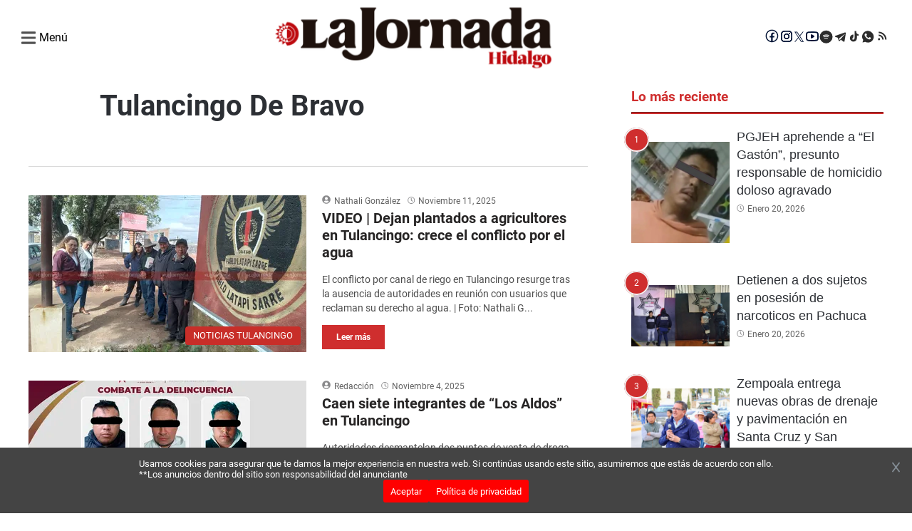

--- FILE ---
content_type: text/html; charset=utf-8
request_url: https://lajornadahidalgo.com/tag/tulancingo-de-bravo/
body_size: 4094
content:
<!DOCTYPE html><html lang="es"><head><meta charSet="utf-8" class="jsx-2145327307"/><meta name="lang" content="es" class="jsx-2145327307"/><meta name="viewport" content="width=device-width, initial-scale=1" class="jsx-2145327307"/><meta name="next-head-count" content="3"/><link rel="preconnect" href="https://securepubads.g.doubleclick.net"/><link rel="dns-prefetch" href="https://securepubads.g.doubleclick.net"/><link rel="preconnect" href="https://pagead2.googlesyndication.com"/><link rel="dns-prefetch" href="https://pagead2.googlesyndication.com"/><link rel="preconnect" href="https://www.googletagmanager.com"/><link rel="dns-prefetch" href="https://www.googletagmanager.com"/><link rel="preconnect" href="https://connect.facebook.net"/><link rel="dns-prefetch" href="https://connect.facebook.net"/><link rel="preconnect" href="https://fonts.gstatic.com"/><link rel="preconnect" href="https://lajornadahidalgo.com/resizer"/><link rel="dns-prefetch" href="https://fonts.gstatic.com"/><link rel="preload" href="/_next/static/media/f2894edcf7d09d36-s.p.woff2" as="font" type="font/woff2" crossorigin="anonymous" data-next-font="size-adjust"/><link rel="preload" href="/_next/static/media/3170fd9aa9258fe0-s.p.woff2" as="font" type="font/woff2" crossorigin="anonymous" data-next-font="size-adjust"/><link rel="preload" href="/_next/static/media/71b2beb82c4d1389-s.p.woff2" as="font" type="font/woff2" crossorigin="anonymous" data-next-font="size-adjust"/><link rel="preload" href="/_next/static/media/19a695ab0dbea103-s.p.woff2" as="font" type="font/woff2" crossorigin="anonymous" data-next-font="size-adjust"/><link rel="preload" href="/_next/static/media/c5195215cb712e9c-s.p.woff2" as="font" type="font/woff2" crossorigin="anonymous" data-next-font="size-adjust"/><link rel="preload" href="/_next/static/media/b7ffde2383bb16ba-s.p.woff2" as="font" type="font/woff2" crossorigin="anonymous" data-next-font="size-adjust"/><link rel="preload" href="/_next/static/media/d5eb20bcdcf5616a-s.p.woff2" as="font" type="font/woff2" crossorigin="anonymous" data-next-font="size-adjust"/><link rel="preload" href="/_next/static/css/7d987893cb7aeb32.css" as="style" crossorigin=""/><link rel="stylesheet" href="/_next/static/css/7d987893cb7aeb32.css" crossorigin="" data-n-g=""/><noscript data-n-css=""></noscript><script defer="" crossorigin="" nomodule="" src="/_next/static/chunks/polyfills-c67a75d1b6f99dc8.js"></script><script data-partytown-config="">
            partytown = {
              lib: "/_next/static/~partytown/"
            };
          </script><script data-partytown="">!(function(w,p,f,c){if(!window.crossOriginIsolated && !navigator.serviceWorker) return;c=w[p]=w[p]||{};c[f]=(c[f]||[])})(window,'partytown','forward');/* Partytown 0.10.2 - MIT builder.io */
const t={preserveBehavior:!1},e=e=>{if("string"==typeof e)return[e,t];const[n,r=t]=e;return[n,{...t,...r}]},n=Object.freeze((t=>{const e=new Set;let n=[];do{Object.getOwnPropertyNames(n).forEach((t=>{"function"==typeof n[t]&&e.add(t)}))}while((n=Object.getPrototypeOf(n))!==Object.prototype);return Array.from(e)})());!function(t,r,o,i,a,s,c,d,l,p,u=t,f){function h(){f||(f=1,"/"==(c=(s.lib||"/~partytown/")+(s.debug?"debug/":""))[0]&&(l=r.querySelectorAll('script[type="text/partytown"]'),i!=t?i.dispatchEvent(new CustomEvent("pt1",{detail:t})):(d=setTimeout(v,1e4),r.addEventListener("pt0",w),a?y(1):o.serviceWorker?o.serviceWorker.register(c+(s.swPath||"partytown-sw.js"),{scope:c}).then((function(t){t.active?y():t.installing&&t.installing.addEventListener("statechange",(function(t){"activated"==t.target.state&&y()}))}),console.error):v())))}function y(e){p=r.createElement(e?"script":"iframe"),t._pttab=Date.now(),e||(p.style.display="block",p.style.width="0",p.style.height="0",p.style.border="0",p.style.visibility="hidden",p.setAttribute("aria-hidden",!0)),p.src=c+"partytown-"+(e?"atomics.js?v=0.10.2":"sandbox-sw.html?"+t._pttab),r.querySelector(s.sandboxParent||"body").appendChild(p)}function v(n,o){for(w(),i==t&&(s.forward||[]).map((function(n){const[r]=e(n);delete t[r.split(".")[0]]})),n=0;n<l.length;n++)(o=r.createElement("script")).innerHTML=l[n].innerHTML,o.nonce=s.nonce,r.head.appendChild(o);p&&p.parentNode.removeChild(p)}function w(){clearTimeout(d)}s=t.partytown||{},i==t&&(s.forward||[]).map((function(r){const[o,{preserveBehavior:i}]=e(r);u=t,o.split(".").map((function(e,r,o){var a;u=u[o[r]]=r+1<o.length?u[o[r]]||(a=o[r+1],n.includes(a)?[]:{}):(()=>{let e=null;if(i){const{methodOrProperty:n,thisObject:r}=((t,e)=>{let n=t;for(let t=0;t<e.length-1;t+=1)n=n[e[t]];return{thisObject:n,methodOrProperty:e.length>0?n[e[e.length-1]]:void 0}})(t,o);"function"==typeof n&&(e=(...t)=>n.apply(r,...t))}return function(){let n;return e&&(n=e(arguments)),(t._ptf=t._ptf||[]).push(o,arguments),n}})()}))})),"complete"==r.readyState?h():(t.addEventListener("DOMContentLoaded",h),t.addEventListener("load",h))}(window,document,navigator,top,window.crossOriginIsolated);</script><script src="/_next/static/chunks/webpack-38cee4c0e358b1a3.js" defer="" crossorigin=""></script><script src="/_next/static/chunks/main-421a224ba902138b.js" defer="" crossorigin=""></script><script src="/_next/static/chunks/pages/_app-899d83dd56d2ea9c.js" defer="" crossorigin=""></script><script src="/_next/static/chunks/fec483df-6c09666693097cee.js" defer="" crossorigin=""></script><script src="/_next/static/chunks/664-21933dd9b0ed8ae8.js" defer="" crossorigin=""></script><script src="/_next/static/chunks/316-1a2072fe66bb491a.js" defer="" crossorigin=""></script><script src="/_next/static/chunks/590-f60189267a72cc96.js" defer="" crossorigin=""></script><script src="/_next/static/chunks/807-939bfcfb17a74b5f.js" defer="" crossorigin=""></script><script src="/_next/static/chunks/793-85ed9dc3cfc20fc9.js" defer="" crossorigin=""></script><script src="/_next/static/chunks/789-ea5e823671125824.js" defer="" crossorigin=""></script><script src="/_next/static/chunks/pages/tag/%5Btag%5D-b6a11a0a2eac29ea.js" defer="" crossorigin=""></script><script src="/_next/static/K80Tl5cayX4jI6PEagW_3/_buildManifest.js" defer="" crossorigin=""></script><script src="/_next/static/K80Tl5cayX4jI6PEagW_3/_ssgManifest.js" defer="" crossorigin=""></script><style id="__jsx-2145327307">html{font-family:'__roboto_760ac9', '__roboto_Fallback_760ac9';--font-outfit:'__outfit_53bb4f', '__outfit_Fallback_53bb4f';--font-lato:'__lato_ee54d6', '__lato_Fallback_ee54d6'}</style></head><body><div id="__next"><script type="text/javascript" class="jsx-2145327307">
        !function(){"use strict";function e(e){var t=!(arguments.length>1&&void 0!==arguments[1])||arguments[1],c=document.createElement("script");c.src=e,t?c.type="module":(c.async=!0,c.type="text/javascript",c.setAttribute("nomodule",""));var n=document.getElementsByTagName("script")[0];n.parentNode.insertBefore(c,n)}!function(t,c){!function(t,c,n){var a,o,r;n.accountId=c,null!==(a=t.marfeel)&&void 0!==a||(t.marfeel={}),null!==(o=(r=t.marfeel).cmd)&&void 0!==o||(r.cmd=[]),t.marfeel.config=n;var i="https://sdk.mrf.io/statics";e("".concat(i,"/marfeel-sdk.js?id=").concat(c),!0),e("".concat(i,"/marfeel-sdk.es5.js?id=").concat(c),!1)}(t,c,arguments.length>2&&void 0!==arguments[2]?arguments[2]:{})}(window,7641,{} /* Config */)}();</script><script async="" src="https://www.googletagmanager.com/gtag/js?id=G-6V5ZB8B199" class="jsx-2145327307"></script><script async="" src="https://pagead2.googlesyndication.com/pagead/js/adsbygoogle.js?client=ca-pub-3193059047948664" crossorigin="anonymous" class="jsx-2145327307"></script><script class="jsx-2145327307">
        window.dataLayer = window.dataLayer || [];
        function gtag(){dataLayer.push(arguments);}
        gtag('js', new Date());

        gtag('config', 'G-6V5ZB8B199');</script><script class="jsx-2145327307">
            function loadScript(a){var b=document.getElementsByTagName("head")[0],c=document.createElement("script");c.type="text/javascript",c.src="https://tracker.metricool.com/resources/be.js",c.onreadystatechange=a,c.onload=a,b.appendChild(c)}loadScript(function(){beTracker.t({hash:"ea84966df492331b166f0c66e3b44bac"})});</script><script src="https://cdn.onesignal.com/sdks/web/v16/OneSignalSDK.page.js" defer="" class="jsx-2145327307"></script><script class="jsx-2145327307">
        window.OneSignalDeferred = window.OneSignalDeferred || [];
        OneSignalDeferred.push(async function(OneSignal) {
          await OneSignal.init({
            appId: "e99dc781-a820-45a0-af97-435594f3fac3",
            safari_web_id: "web.onesignal.auto.336e9d4c-289f-452d-8560-a451da3453b9",
            promptOptions: {
              actionMessage: "Recibe las mejores noticias de La Jornada Hidalgo",
              acceptButtonText: "Acepto",
              cancelButtonText: "No, gracias",
            },
            welcomeNotification: {
              title: "¡Bienvenido a La Jornada Hidalgo!",
              message: "Gracias por suscribirte. ¡Recibirás nuestras mejores noticias!",
            },
          });
        });</script><script async="" src="https://securepubads.g.doubleclick.net/tag/js/gpt.js" class="jsx-2145327307"></script><script class="jsx-2145327307">
        window.googletag = window.googletag || { cmd: [] };

        googletag.cmd.push(function() {
          // Habilitar renderizado asíncrono
          googletag.pubads().enableAsyncRendering();

          googletag.defineSlot('/22947672412/970hgo250dkp01', [970, 250], 'div-gpt-ad-970hgo250dkp01')
            .addService(googletag.pubads());
          googletag.defineSlot('/22947672412/336hgo280dkp04', [336,280,300,250], 'div-gpt-ad-336hgo280dkp04')
            .addService(googletag.pubads());
          googletag.defineSlot('/22947672412/300hgo600dkp07', [300, 600], 'div-gpt-ad-300hgo600dkp07')
            .addService(googletag.pubads());
          googletag.defineSlot('/22947672412/970hgo90dkp02', [970,90,728,90], 'div-gpt-ad-970hgo90dkp02')
            .addService(googletag.pubads());
          googletag.defineSlot('/22947672412/640hgo480dkp08', [640, 480], 'div-gpt-ad-640hgo480dkp08')
            .addService(googletag.pubads());
          googletag.defineSlot('/22947672412/320hgo100mb02', [320, 100], 'div-gpt-ad-320hgo100mb02')
            .addService(googletag.pubads());
          googletag.defineSlot('/22947672412/300hgo250mb01', [300, 250], 'div-gpt-ad-300hgo250mb01')
            .addService(googletag.pubads());
          googletag.defineSlot('/22947672412/300hgo600mb03', [300, 600], 'div-gpt-ad-300hgo600mb03')
            .addService(googletag.pubads());
          googletag.defineSlot('/22947672412/320hgo50mb04', [320, 50], 'div-gpt-ad-320hgo50mb04')
            .addService(googletag.pubads());
          googletag.defineSlot('/22947672412/Boxbannerlateral', [300, 250], 'div-gpt-ad-Boxbannerlateral')
            .addService(googletag.pubads());
          googletag.defineSlot('/22947672412/300hgo250lateral02', [300, 250], 'div-gpt-ad-300hgo250lateral02')
            .addService(googletag.pubads());
          googletag.defineSlot('/22947672412/300hgo250lateral03', [300, 250], 'div-gpt-ad-300hgo250lateral03')
            .addService(googletag.pubads());
          googletag.defineSlot('/22947672412/boxbannerlateral4hgo', [300, 250], 'div-gpt-ad-boxbannerlateral4hgo')
            .addService(googletag.pubads());
          googletag.defineSlot('/22947672412/boxbannerlateral5hgo', [300, 250], 'div-gpt-ad-boxbannerlateral5hgo')
            .addService(googletag.pubads());
          googletag.defineSlot('/22947672412/boxbannerlateral6hgo', [300, 250], 'div-gpt-ad-boxbannerlateral6hgo')
            .addService(googletag.pubads());
          googletag.defineSlot('/22947672412/halfpagelateral2hgo', [300, 600], 'div-gpt-ad-halfpagelateral2hgo')
            .addService(googletag.pubads());
          googletag.defineSlot('/22947672412/970hgo250dkp10', [970, 250], 'div-gpt-ad-970hgo250dkp10')
            .addService(googletag.pubads());
          googletag.defineSlot('/22947672412/336hgo280dkp11', [336,280,300,250], 'div-gpt-ad-336hgo280dkp11')
            .addService(googletag.pubads());
          googletag.defineSlot('/22947672412/300hgo250dkp12', [336,280,300,250], 'div-gpt-ad-300hgo250dkp12')
            .addService(googletag.pubads());
          googletag.defineSlot('/22947672412/300hgo600dkp13', [300, 600], 'div-gpt-ad-300hgo600dkp13')
            .addService(googletag.pubads());
          googletag.defineSlot('/22947672412/970hgo90dkp14', [970,90,728,90], 'div-gpt-ad-970hgo90dkp14')
            .addService(googletag.pubads());
          googletag.defineSlot('/22947672412/640hgo480dkp16', [640, 480], 'div-gpt-ad-640hgo480dkp16')
            .addService(googletag.pubads());
          googletag.defineSlot('/22947672412/320hgo100mb05', [320, 100], 'div-gpt-ad-320hgo100mb05')
            .addService(googletag.pubads());
          googletag.defineSlot('/22947672412/300hgo250mb07', [300, 250], 'div-gpt-ad-300hgo250mb07')
            .addService(googletag.pubads());
          googletag.defineSlot('/22947672412/300hgo600mb06', [300, 600], 'div-gpt-ad-300hgo600mb06')
            .addService(googletag.pubads());
          googletag.defineSlot('/22947672412/320hgo50mb08', [320, 50], 'div-gpt-ad-320hgo50mb08')
            .addService(googletag.pubads());
          
          googletag.defineSlot('/22947672412/boxbanner1eleccionpjhgo', [300, 250], 'div-gpt-ad-boxbanner1eleccionpjhgo')
            .addService(googletag.pubads());
          googletag.defineSlot('/22947672412/boxbanner2eleccionpjhgo', [300, 250], 'div-gpt-ad-boxbanner2eleccionpjhgo')
            .addService(googletag.pubads());
          googletag.defineSlot('/22947672412/boxbanner1culturahgo', [300, 250], 'div-gpt-ad-boxbanner1culturahgo')
            .addService(googletag.pubads());
          googletag.defineSlot('/22947672412/boxbanner2culturahgo', [300, 250], 'div-gpt-ad-boxbanner2culturahgo')
            .addService(googletag.pubads());
          googletag.defineSlot('/22947672412/boxbanner1deporteshgo', [300, 250], 'div-gpt-ad-boxbanner1deporteshgo')
            .addService(googletag.pubads());
          googletag.defineSlot('/22947672412/boxbanner2deporteshgo', [300, 250], 'div-gpt-ad-boxbanner2deporteshgo')
            .addService(googletag.pubads());
          googletag.defineSlot('/22947672412/boxbanner1migranteshgo', [300, 250], 'div-gpt-ad-boxbanner1migranteshgo')
            .addService(googletag.pubads());
          googletag.defineSlot('/22947672412/boxbanner2migranteshgo', [300, 250], 'div-gpt-ad-boxbanner2migranteshgo')
            .addService(googletag.pubads());
          googletag.defineSlot('/22947672412/boxbanner1nacionalhgo', [300, 250], 'div-gpt-ad-boxbanner1nacionalhgo')
            .addService(googletag.pubads());
          googletag.defineSlot('/22947672412/boxbanner2nacionalhgo', [300, 250], 'div-gpt-ad-boxbanner2nacionalhgo')
            .addService(googletag.pubads());
          googletag.defineSlot('/22947672412/boxbanner1municipioshgo', [300, 250], 'div-gpt-ad-boxbanner1municipioshgo')
            .addService(googletag.pubads());
          googletag.defineSlot('/22947672412/boxbanner2municipioshgo', [300, 250], 'div-gpt-ad-boxbanner2municipioshgo')
            .addService(googletag.pubads());
          googletag.defineSlot('/22947672412/boxbanner1opinionhgo', [300, 250], 'div-gpt-ad-boxbanner1opinionhgo')
            .addService(googletag.pubads());
          googletag.defineSlot('/22947672412/boxbanner2opinionhgo', [300, 250], 'div-gpt-ad-boxbanner2opinionhgo')
            .addService(googletag.pubads());
          googletag.defineSlot('/22947672412/boxbanner1poiliticaygobiernohgo', [300, 250], 'div-gpt-ad-boxbanner1poiliticaygobiernohgo')
            .addService(googletag.pubads());
          googletag.defineSlot('/22947672412/boxbanner2politicaygobiernohgo', [300, 250], 'div-gpt-ad-boxbanner2politicaygobiernohgo')
            .addService(googletag.pubads());
          googletag.defineSlot('/22947672412/boxbanner1seguridadhgo', [300, 250], 'div-gpt-ad-boxbanner1seguridadhgo')
            .addService(googletag.pubads());
          googletag.defineSlot('/22947672412/boxbanner2seguridadhgo', [300, 250], 'div-gpt-ad-boxbanner2seguridadhgo')
            .addService(googletag.pubads());
          googletag.defineSlot('/22947672412/boxbanner1directoriohgo', [300, 250], 'div-gpt-ad-boxbanner1directoriohgo')
            .addService(googletag.pubads());
          googletag.defineSlot('/22947672412/boxbanner2directoriohgo', [300, 250], 'div-gpt-ad-boxbanner2directoriohgo')
            .addService(googletag.pubads());
          

          // Activar los servicios de anuncios
          googletag.enableServices();
        });
        </script><script async="" src="https://pagead2.googlesyndication.com/pagead/js/adsbygoogle.js?client=ca-pub-22947672412" crossorigin="anonymous" class="jsx-2145327307"></script><div class="loader"><img class="loader-icon" src="/images/loader.webp" alt="Loader" loading="lazy" fetchpriority="low"/></div></div><script id="__NEXT_DATA__" type="application/json" crossorigin="">{"props":{"pageProps":{},"__N_SSG":true},"page":"/tag/[tag]","query":{},"buildId":"K80Tl5cayX4jI6PEagW_3","isFallback":true,"gsp":true,"scriptLoader":[]}</script></body></html>

--- FILE ---
content_type: text/html; charset=utf-8
request_url: https://www.google.com/recaptcha/api2/aframe
body_size: 269
content:
<!DOCTYPE HTML><html><head><meta http-equiv="content-type" content="text/html; charset=UTF-8"></head><body><script nonce="XwLEYU_DzBTdWs9wpHVPeg">/** Anti-fraud and anti-abuse applications only. See google.com/recaptcha */ try{var clients={'sodar':'https://pagead2.googlesyndication.com/pagead/sodar?'};window.addEventListener("message",function(a){try{if(a.source===window.parent){var b=JSON.parse(a.data);var c=clients[b['id']];if(c){var d=document.createElement('img');d.src=c+b['params']+'&rc='+(localStorage.getItem("rc::a")?sessionStorage.getItem("rc::b"):"");window.document.body.appendChild(d);sessionStorage.setItem("rc::e",parseInt(sessionStorage.getItem("rc::e")||0)+1);localStorage.setItem("rc::h",'1768972943767');}}}catch(b){}});window.parent.postMessage("_grecaptcha_ready", "*");}catch(b){}</script></body></html>

--- FILE ---
content_type: application/javascript; charset=UTF-8
request_url: https://lajornadahidalgo.com/_next/static/chunks/481-b542b9262f93646f.js
body_size: 14331
content:
(self.webpackChunk_N_E=self.webpackChunk_N_E||[]).push([[481],{7822:function(e,t,i){"use strict";i.r(t);var l=i(7997),a=i(1664),n=i.n(a);t.default=()=>(0,l.tZ)("div",{style:{marginTop:"auto"},children:[{medida:"535x300",enlace:"/las-4-mananera/",img:"/gif/4-temas-mananera-edomex.jpg",title:"Los 4 temas de la ma\xf1anera",width:300,height:535}].map((e,t)=>(0,l.tZ)("div",{className:"gif",children:(0,l.tZ)("div",{className:"gif__".concat(null==e?void 0:e.medida),children:(0,l.tZ)(n(),{href:null==e?void 0:e.enlace,className:"img-principal",children:(0,l.tZ)("img",{src:null==e?void 0:e.img,alt:null==e?void 0:e.title,width:null==e?void 0:e.width,height:null==e?void 0:e.height,loading:"lazy",fetchpriority:"low"})})})},t))})},991:function(e,t,i){"use strict";i.r(t),t.default=e=>{let{urlStory:t,data:i}=e;return{"@type":"BreadcrumbList","@id":"".concat(t,"#breadcrumb"),itemListElement:i.map((e,t)=>({"@type":"ListItem",position:t+1,name:e.name,item:e.item}))}}},9299:function(e,t,i){"use strict";i.r(t),t.default=e=>{let{url:t,urlStory:i,description:l,height:a,width:n,inLanguage:r,caption:o}=e;return{"@type":"ImageObject","@id":"".concat(i,"#primaryimage"),url:t,contentUrl:t,caption:o,height:a,width:n,inLanguage:r}}},3988:function(e,t,i){"use strict";i.r(t),t.default=e=>{let{siteUrl:t,datePublished:i,dateModified:l,headline:a,wordCount:n,thumbnailUrl:r,authorName:o,authorId:d,url:s,articleSection:c,inLanguage:u,keywords:h}=e;return{"@type":"NewsArticle","@id":"".concat(s,"#article"),isPartOf:{"@id":s},author:{name:o,"@id":d},headline:a,datePublished:i,dateModified:l,mainEntityOfPage:{"@id":s},wordCount:n,publisher:{"@id":"".concat(t,"/#organization")},image:{"@id":"".concat(s,"#primaryimage")},thumbnailUrl:r,keywords:h,articleSection:c,inLanguage:u,copyrightYear:"2024",copyrightHolder:{"@id":"".concat(t,"/#organization")}}}},5780:function(e,t,i){"use strict";i.r(t),t.default=e=>{let{name:t,url:i,inLanguage:l,logoWidth:a,logoHeight:n,logoCaption:r,logoUrl:o,sameAs:d}=e;return{"@type":"Organization","@id":"".concat(i,"/#organization"),name:t,url:i,logo:{"@type":"ImageObject",inLanguage:"es","@id":"".concat(i,"/#/schema/logo/image/"),url:"".concat(i).concat(o),contentUrl:"".concat(i).concat(o),width:a,height:n,caption:r},image:{"@id":"".concat(i,"/#/schema/logo/image/")},sameAs:d}}},8656:function(e,t,i){"use strict";i.r(t),t.default=e=>{let{name:t,authorUrl:i,siteUrl:l,urlStory:a}=e;return{"@type":"Person","@id":"".concat(a,"#author"),name:t,image:{"@type":"ImageObject",inLanguage:"es","@id":"".concat(l,"/#/schema/person/image/"),caption:t},url:i}}},450:function(e,t,i){"use strict";i.r(t),t.default=e=>({"@type":"Place",name:e.name})},2742:function(e,t,i){"use strict";i.r(t),t.default=e=>{let{name:t,description:i,caption:l,encodingFormat:a,thumbnailUrl:n,uploadDate:r,contentURL:o,genre:d,inLanguage:s,videoQuality:c,copyrightYear:u,license:h,mainEntityOfPage:m,contentLocation:v,author:g,publisher:p,embedUrl:f,duration:_}=e;return{"@context":"http://schema.org","@type":"VideoObject",name:t,description:i,caption:l,encodingFormat:a,thumbnailUrl:n,uploadDate:r,contentURL:o,genre:d,inLanguage:s,videoQuality:c,copyrightYear:u,license:h,mainEntityOfPage:m,contentLocation:v,author:g,publisher:p,embedUrl:f,duration:_}}},7138:function(e,t,i){"use strict";i.r(t),t.default=e=>{let{url:t,name:i=null,isPartOfUrl:l,thumbnailUrl:a,datePublished:n,dateModified:r,description:o,inLanguage:d}=e;return{"@type":"WebPage","@id":t,url:t,name:i,isPartOf:{"@id":l},primaryImageOfPage:{"@id":"".concat(t,"#primaryimage")},image:{"@id":"".concat(t,"#primaryimage")},thumbnailUrl:a,datePublished:n,dateModified:r,description:o,breadcrumb:{"@id":"".concat(t,"#breadcrumb")},inLanguage:d,potentialAction:[{"@type":"ReadAction",target:[t]}]}}},4010:function(e,t,i){"use strict";i.r(t),t.default=e=>{let{name:t,url:i,description:l,inLanguage:a}=e;return{"@type":"WebSite","@id":"".concat(i,"/#website"),url:i,name:t,description:l,publisher:{"@id":"".concat(i,"/#organization")},potentialAction:[{"@type":"SearchAction",target:{"@type":"EntryPoint",urlTemplate:"".concat(i,"/?s={search_term_string}")},"query-input":{"@type":"PropertyValueSpecification",valueRequired:!0,valueName:"search_term_string"}}],inLanguage:a}}},5293:function(e,t,i){"use strict";i.r(t);var l=i(7997),a=i(6790),n=i.n(a),r=i(5587);t.default=e=>{let{relatedStories:t}=e;return 0===t.length?null:(0,l.tZ)("section",{className:"list-last-news live-preview",children:null==t?void 0:t.map(e=>{var t;let{node:i}=e,{localName:a,visitName:o,localImage:d,visitImage:s,leagueName:c,localScore:u,visitScore:h,dateText:m,events:v}=(0,r.DT)(i);return(0,l.BX)("div",{className:n().livePreview,children:[(0,l.tZ)("span",{className:n().title,children:c}),(0,l.BX)("div",{className:n().scoreSection,children:[(0,l.tZ)("img",{src:d,alt:a,className:n().teamPhoto}),(0,l.BX)("div",{className:n().score,children:[u,"-",h]}),(0,l.tZ)("img",{src:s,alt:o,className:n().teamPhoto})]}),(0,l.BX)("div",{children:[(0,l.tZ)("div",{style:{fontWeight:"700",marginBottom:"20px"},children:m}),(0,l.tZ)("ul",{children:null==v?void 0:null===(t=v.slice(0,5))||void 0===t?void 0:t.map((e,t)=>(0,l.tZ)("div",{dangerouslySetInnerHTML:{__html:null==e?void 0:e.outerHTML}},"event_".concat(t)))})]})]})})})}},7482:function(e,t,i){"use strict";i.r(t);var l=i(7997),a=i(1720),n=i(8999);t.default=e=>{let{uriPost:t,titlePost:i}=e,{siteUrl:r,siteTitle:o}=(0,a.useContext)(n.E),d=(e,t,i,l)=>{let a=encodeURIComponent(e),n=encodeURIComponent(t+i),r="";r="La Jornada Estado de M\xe9xico"===l?"jornadaedomex":"jornadahidalgo";let o="https://twitter.com/intent/tweet?text=".concat(a,"&url=").concat(n,"&via=").concat(r),d=window.innerWidth/2-300,s=window.innerHeight/2-200;window.open(o,"twitter-share-dialog","width=".concat(600,",height=").concat(400,",top=").concat(s,",left=").concat(d,",resizable=yes,scrollbars=yes"))};return(0,l.tZ)("div",{className:"container-btn-share",children:(0,l.BX)("div",{className:"content-buttons",children:[(0,l.BX)("span",{className:"label-share",children:[(0,l.tZ)("svg",{viewBox:"0 0 496 512",className:"icon_time",children:(0,l.tZ)("path",{d:"M420.735,371.217c-20.021,0-37.942,7.855-51.596,20.24L181.112,282.094c1.357-6.061,2.407-12.166,2.407-18.468 c0-6.302-1.072-12.385-2.407-18.468l185.904-108.335c14.179,13.129,32.931,21.334,53.719,21.334 c43.828,0,79.145-35.251,79.145-79.079C499.88,35.338,464.541,0,420.735,0c-43.741,0-79.079,35.338-79.079,79.057 c0,6.389,1.072,12.385,2.407,18.468L158.158,205.947c-14.201-13.194-32.931-21.378-53.741-21.378 c-43.828,0-79.145,35.317-79.145,79.057s35.317,79.079,79.145,79.079c20.787,0,39.54-8.206,53.719-21.334l187.698,109.604 c-1.291,5.58-2.101,11.4-2.101,17.199c0,42.45,34.594,76.979,76.979,76.979c42.428,0,77.044-34.507,77.044-76.979 S463.163,371.217,420.735,371.217z"})})," Compatir"]}),(0,l.BX)("a",{href:"https://www.facebook.com/sharer.php?u="+r+t,className:"btn-share btn-share-facebook",target:"_blank",children:[(0,l.BX)("svg",{width:"18",height:"18",viewBox:"0 0 48 48",fill:"none",xmlns:"http://www.w3.org/2000/svg",children:[(0,l.tZ)("path",{d:"M48 24C48 10.7438 37.2562 0 24 0C10.7438 0 0 10.7438 0 24C0 35.9813 8.775 45.9094 20.25 47.7094V30.9375H14.1562V24H20.25V18.7125C20.25 12.6984 23.8313 9.375 29.3156 9.375C31.9406 9.375 34.6875 9.84375 34.6875 9.84375V15.75H31.6594C28.6781 15.75 27.75 17.6016 27.75 19.5V24H34.4062L33.3422 30.9375H27.75V47.7094C39.225 45.9094 48 35.9813 48 24Z",fill:"white"}),(0,l.tZ)("path",{d:"M33.3422 30.9375L34.4062 24H27.75V19.5C27.75 17.6016 28.6781 15.75 31.6594 15.75H34.6875V9.84375C34.6875 9.84375 31.9406 9.375 29.3156 9.375C23.8313 9.375 20.25 12.6984 20.25 18.7125V24H14.1562V30.9375H20.25V47.7094C21.4734 47.9016 22.725 48 24 48C25.275 48 26.5266 47.9016 27.75 47.7094V30.9375H33.3422Z",fill:"#1877F2"})]}),(0,l.tZ)("span",{className:"separator",children:"|"}),"Facebook"]}),(0,l.BX)("a",{href:"#",onClick:e=>{d(i,r,t,o)},className:"btn-share btn-share-twitter",type:"button",children:[(0,l.tZ)("svg",{xmlns:"http://www.w3.org/2000/svg",viewBox:"0 0 1400 1400",width:"20",height:"20",children:(0,l.tZ)("path",{id:"path1009",fill:"white",d:"M283.94,167.31l386.39,516.64L281.5,1104h87.51l340.42-367.76L984.48,1104h297.8L874.15,558.3l361.92-390.99 h-87.51l-313.51,338.7l-253.31-338.7H283.94z M412.63,231.77h136.81l604.13,807.76h-136.81L412.63,231.77z"})}),(0,l.tZ)("span",{className:"separator",children:"|"}),"Twitter"]}),(0,l.tZ)("a",{href:"https://www.linkedin.com/shareArticle?mini=true&url="+r+t+"&title="+i,className:"btn-share btn-share-linkedIn",target:"_blank",children:"in"}),(0,l.tZ)("a",{href:"https://www.facebook.com/dialog/send?app_id=5303202981&display=popup&link="+r+t+"&redirect_uri="+r+t,className:"btn-share btn-share-messenger",target:"_blank",children:(0,l.tZ)("svg",{width:"22",height:"31",viewBox:"0 0 15 13",xmlns:"http://www.w3.org/2000/svg",children:(0,l.tZ)("path",{fill:"white",d:"M7.00000328 1.0000042c-3.29325618 0-5.96296298 2.4872994-5.96296298 5.55555557 0 1.74833334.8671142 3.30781637 2.22222223 4.32618828v2.11825618l2.0303318-1.12121914c.54182098.15084877 1.11588734.23233025 1.71040895.23233025 3.29325618 0 5.96296298-2.48729939 5.96296298-5.55555557S10.29325946 1.0000042 7.00000328 1.0000042zm.5925926 7.4814815L6.07407734 6.85185607 3.11111438 8.4814857l3.25925927-3.48148149L7.9259292 6.62963384l2.92592593-1.62962963L7.59259587 8.4814857z"})})}),(0,l.tZ)("a",{href:"mailto:?subject="+i+"&body="+r+t,className:"btn-share btn-share-correo",target:"_blank",children:(0,l.tZ)("svg",{width:"21",height:"31",viewBox:"0 0 25 20",xmlns:"http://www.w3.org/2000/svg",children:(0,l.tZ)("path",{d:"M4.64418 4.7998H20.5442C22.0442 4.7998 22.8002 5.5078 22.8002 6.9478V17.0518C22.8002 18.4798 22.0442 19.1998 20.5442 19.1998H4.64418C3.14418 19.1998 2.38818 18.4798 2.38818 17.0518V6.9478C2.38818 5.5078 3.14418 4.7998 4.64418 4.7998ZM12.5882 15.1198L20.6762 8.4838C20.9642 8.2438 21.1922 7.6918 20.8322 7.1998C20.4842 6.7078 19.8482 6.6958 19.4282 6.9958L12.5882 11.6278L5.76018 6.9958C5.34018 6.6958 4.70418 6.7078 4.35618 7.1998C3.99618 7.6918 4.22418 8.2438 4.51218 8.4838L12.5882 15.1198Z",fill:"white"})})}),(0,l.tZ)("button",{onClick:()=>{window.print()},className:"btn-share btn-share-imprimir",children:(0,l.tZ)("svg",{width:"21",height:"31",viewBox:"0 0 25 20",xmlns:"http://www.w3.org/2000/svg",children:(0,l.tZ)("path",{id:"Printer",d:"M24.960,16.747 C24.782,17.735 23.921,18.493 22.760,18.468 C21.936,18.451 21.112,18.464 20.288,18.464 C20.197,18.464 20.105,18.464 20.000,18.464 C20.000,18.596 20.000,18.691 20.000,18.786 C20.000,20.157 19.995,21.529 20.005,22.900 C20.007,23.173 19.925,23.369 19.688,23.498 C14.896,23.498 10.104,23.498 5.312,23.498 C5.069,23.369 4.995,23.162 4.997,22.893 C5.003,21.523 5.000,20.154 5.000,18.784 C5.000,18.683 5.000,18.582 5.000,18.464 C4.860,18.464 4.757,18.464 4.654,18.464 C3.805,18.464 2.956,18.470 2.107,18.461 C1.416,18.454 0.826,18.193 0.434,17.616 C0.236,17.323 0.141,16.960 -0.000,16.628 C-0.000,13.936 -0.000,11.244 -0.000,8.552 C0.119,8.043 0.316,7.580 0.726,7.231 C1.151,6.870 1.642,6.714 2.190,6.714 C7.623,6.716 13.056,6.716 18.489,6.717 C19.903,6.717 21.318,6.739 22.732,6.710 C23.858,6.686 24.774,7.407 24.960,8.434 C24.968,8.474 24.987,8.513 25.000,8.552 C25.000,11.244 25.000,13.936 25.000,16.628 C24.987,16.668 24.968,16.706 24.960,16.747 zM5.851,22.638 C10.299,22.638 14.728,22.638 19.153,22.638 C19.153,20.122 19.153,17.626 19.153,15.119 C14.717,15.119 10.294,15.119 5.851,15.119 C5.851,17.641 5.851,20.143 5.851,22.638 zM23.794,7.931 C23.496,7.630 23.126,7.554 22.721,7.554 C19.302,7.557 15.883,7.556 12.464,7.556 C9.036,7.556 5.608,7.556 2.180,7.559 C1.375,7.559 0.838,8.080 0.837,8.873 C0.832,11.337 0.831,13.801 0.837,16.265 C0.839,17.095 1.354,17.610 2.165,17.624 C2.278,17.626 2.391,17.624 2.504,17.624 C3.326,17.624 4.148,17.624 5.000,17.624 C5.000,16.673 4.999,15.765 5.000,14.856 C5.001,14.420 5.147,14.269 5.574,14.269 C10.208,14.268 14.842,14.268 19.476,14.268 C19.820,14.268 19.990,14.430 20.000,14.775 C20.008,15.054 20.000,15.334 20.000,15.614 C20.000,16.275 20.000,16.937 20.000,17.599 C20.048,17.611 20.072,17.622 20.095,17.622 C21.033,17.623 21.970,17.636 22.907,17.619 C23.645,17.606 24.161,17.075 24.163,16.325 C24.172,13.843 24.168,11.361 24.165,8.880 C24.165,8.517 24.055,8.195 23.794,7.931 zM3.319,11.751 C2.415,11.745 1.664,10.981 1.668,10.072 C1.672,9.144 2.425,8.392 3.347,8.396 C4.249,8.400 5.004,9.165 5.000,10.073 C4.997,10.997 4.234,11.758 3.319,11.751 zM3.318,9.237 C2.868,9.246 2.499,9.627 2.504,10.081 C2.508,10.536 2.880,10.905 3.335,10.908 C3.782,10.911 4.164,10.528 4.163,10.078 C4.161,9.609 3.779,9.229 3.318,9.237 zM16.972,17.623 C16.018,17.627 15.064,17.626 14.110,17.626 C12.090,17.626 10.069,17.627 8.049,17.620 C7.919,17.619 7.767,17.583 7.663,17.510 C7.416,17.337 7.478,16.941 7.763,16.836 C7.873,16.796 8.000,16.787 8.119,16.787 C9.585,16.784 11.050,16.785 12.516,16.785 C13.998,16.785 15.482,16.785 16.964,16.785 C17.284,16.785 17.491,16.949 17.490,17.200 C17.490,17.457 17.296,17.622 16.972,17.623 zM16.893,19.300 C15.419,19.303 13.945,19.302 12.471,19.302 C10.980,19.302 9.489,19.302 7.997,19.303 C7.776,19.303 7.578,19.224 7.543,19.001 C7.521,18.864 7.586,18.668 7.683,18.570 C7.769,18.483 7.954,18.467 8.094,18.466 C9.143,18.458 10.193,18.462 11.242,18.462 C13.140,18.462 15.039,18.462 16.938,18.467 C17.062,18.468 17.213,18.487 17.302,18.559 C17.395,18.635 17.485,18.792 17.472,18.901 C17.459,19.024 17.350,19.164 17.243,19.242 C17.157,19.304 17.012,19.300 16.893,19.300 zM7.765,20.192 C7.844,20.161 7.933,20.144 8.018,20.144 C11.017,20.141 14.017,20.141 17.018,20.140 C17.241,20.140 17.432,20.237 17.463,20.457 C17.482,20.594 17.405,20.783 17.307,20.884 C17.228,20.966 17.051,20.978 16.918,20.978 C15.435,20.984 13.953,20.982 12.470,20.982 C12.470,20.981 12.470,20.981 12.470,20.981 C10.996,20.981 9.522,20.983 8.048,20.976 C7.918,20.975 7.766,20.941 7.662,20.867 C7.415,20.692 7.481,20.304 7.765,20.192 zM19.615,5.870 C19.385,5.887 19.181,5.698 19.171,5.423 C19.157,5.030 19.167,4.637 19.167,4.199 C18.706,4.199 18.275,4.199 17.843,4.199 C17.348,4.199 16.854,4.202 16.360,4.199 C15.998,4.196 15.837,4.038 15.835,3.669 C15.830,2.830 15.833,1.992 15.833,1.153 C15.833,1.059 15.833,0.965 15.833,0.857 C12.500,0.857 9.189,0.857 5.833,0.857 C5.833,0.944 5.833,1.035 5.833,1.127 C5.833,2.524 5.836,3.922 5.829,5.320 C5.828,5.451 5.794,5.603 5.722,5.709 C5.553,5.960 5.160,5.900 5.052,5.616 C5.016,5.521 5.002,5.412 5.002,5.309 C4.998,3.737 4.998,2.165 4.999,0.592 C5.000,0.146 5.145,0.003 5.599,0.003 C9.113,0.002 12.627,0.000 16.140,0.010 C16.296,0.010 16.492,0.082 16.601,0.190 C17.691,1.266 18.769,2.355 19.841,3.449 C19.929,3.538 19.989,3.692 19.993,3.819 C20.010,4.342 20.004,4.866 20.001,5.391 C19.999,5.653 19.831,5.855 19.615,5.870 zM16.667,1.520 C16.667,2.018 16.667,2.521 16.667,3.024 C16.667,3.127 16.667,3.229 16.667,3.346 C17.308,3.346 17.909,3.346 18.465,3.346 C17.878,2.750 17.277,2.139 16.667,1.520 z",fill:"white"})})})]})})}},9420:function(e,t,i){"use strict";i.r(t);var l=i(7997),a=i(1720),n=i(8999);t.default=e=>{let{uriPost:t,titlePost:i}=e,{siteUrl:r}=(0,a.useContext)(n.E);return(0,l.tZ)("div",{className:"container-btn-share-mobile",children:(0,l.BX)("div",{className:"content-buttons",children:[(0,l.tZ)("a",{href:"https://www.facebook.com/sharer.php?u="+r+t,className:"btn-share btn-share-facebook",target:"_blank",children:(0,l.BX)("svg",{width:"18",height:"18",viewBox:"0 0 48 48",fill:"none",xmlns:"http://www.w3.org/2000/svg",children:[(0,l.tZ)("path",{d:"M48 24C48 10.7438 37.2562 0 24 0C10.7438 0 0 10.7438 0 24C0 35.9813 8.775 45.9094 20.25 47.7094V30.9375H14.1562V24H20.25V18.7125C20.25 12.6984 23.8313 9.375 29.3156 9.375C31.9406 9.375 34.6875 9.84375 34.6875 9.84375V15.75H31.6594C28.6781 15.75 27.75 17.6016 27.75 19.5V24H34.4062L33.3422 30.9375H27.75V47.7094C39.225 45.9094 48 35.9813 48 24Z",fill:"white"}),(0,l.tZ)("path",{d:"M33.3422 30.9375L34.4062 24H27.75V19.5C27.75 17.6016 28.6781 15.75 31.6594 15.75H34.6875V9.84375C34.6875 9.84375 31.9406 9.375 29.3156 9.375C23.8313 9.375 20.25 12.6984 20.25 18.7125V24H14.1562V30.9375H20.25V47.7094C21.4734 47.9016 22.725 48 24 48C25.275 48 26.5266 47.9016 27.75 47.7094V30.9375H33.3422Z",fill:"#1877F2"})]})}),(0,l.tZ)("a",{href:"https://twitter.com/intent/tweet?url="+r+t+"&text="+i,className:"btn-share btn-share-twitter",target:"_blank",children:(0,l.tZ)("svg",{xmlns:"http://www.w3.org/2000/svg",viewBox:"0 0 1400 1400",width:"20",height:"20",children:(0,l.tZ)("path",{id:"path1009",fill:"white",d:"M283.94,167.31l386.39,516.64L281.5,1104h87.51l340.42-367.76L984.48,1104h297.8L874.15,558.3l361.92-390.99 h-87.51l-313.51,338.7l-253.31-338.7H283.94z M412.63,231.77h136.81l604.13,807.76h-136.81L412.63,231.77z"})})}),(0,l.tZ)("a",{href:"https://www.linkedin.com/shareArticle?mini=true&url="+r+t+"&title="+i,className:"btn-share btn-share-linkedIn",target:"_blank",children:"in"}),(0,l.tZ)("a",{href:"https://www.facebook.com/dialog/send?app_id=5303202981&display=popup&link="+r+t+"&redirect_uri="+r+t,className:"btn-share btn-share-messenger",target:"_blank",children:(0,l.tZ)("svg",{width:"22",height:"31",viewBox:"0 0 15 13",xmlns:"http://www.w3.org/2000/svg",children:(0,l.tZ)("path",{fill:"white",d:"M7.00000328 1.0000042c-3.29325618 0-5.96296298 2.4872994-5.96296298 5.55555557 0 1.74833334.8671142 3.30781637 2.22222223 4.32618828v2.11825618l2.0303318-1.12121914c.54182098.15084877 1.11588734.23233025 1.71040895.23233025 3.29325618 0 5.96296298-2.48729939 5.96296298-5.55555557S10.29325946 1.0000042 7.00000328 1.0000042zm.5925926 7.4814815L6.07407734 6.85185607 3.11111438 8.4814857l3.25925927-3.48148149L7.9259292 6.62963384l2.92592593-1.62962963L7.59259587 8.4814857z"})})}),(0,l.tZ)("a",{href:"mailto:?subject="+i+"&body="+r+t,className:"btn-share btn-share-correo",target:"_blank",children:(0,l.tZ)("svg",{width:"21",height:"31",viewBox:"0 0 25 20",xmlns:"http://www.w3.org/2000/svg",children:(0,l.tZ)("path",{d:"M4.64418 4.7998H20.5442C22.0442 4.7998 22.8002 5.5078 22.8002 6.9478V17.0518C22.8002 18.4798 22.0442 19.1998 20.5442 19.1998H4.64418C3.14418 19.1998 2.38818 18.4798 2.38818 17.0518V6.9478C2.38818 5.5078 3.14418 4.7998 4.64418 4.7998ZM12.5882 15.1198L20.6762 8.4838C20.9642 8.2438 21.1922 7.6918 20.8322 7.1998C20.4842 6.7078 19.8482 6.6958 19.4282 6.9958L12.5882 11.6278L5.76018 6.9958C5.34018 6.6958 4.70418 6.7078 4.35618 7.1998C3.99618 7.6918 4.22418 8.2438 4.51218 8.4838L12.5882 15.1198Z",fill:"white"})})}),(0,l.tZ)("a",{href:"https://wa.me/?text="+i+"%0A"+r+t,target:"_blank",className:"btn-share btn-share-whatsapp",children:(0,l.tZ)("svg",{width:"21",height:"31",viewBox:"0 0 512 512",xmlns:"http://www.w3.org/2000/svg",children:(0,l.BX)("g",{children:[(0,l.tZ)("path",{fill:"white",d:"M10.8,507.9c6.9-20.7,13.4-40.1,19.9-59.5c6.5-19.2,12.3-38.7,19.7-57.6c3.8-9.6,2.6-16.8-2.2-25.8   c-26.2-48.6-34-100.7-24.9-154.9c7.7-45.9,27.2-86.5,58.7-121C133.9,32.4,198.7,5.2,275.3,8.4c56.1,2.3,105.7,22.8,148,59.9   c39.4,34.5,65.1,77.4,77,128.4c9.6,41.1,8.5,82-3.3,122.5c-15,51.3-43.7,93.6-86.4,125.8c-59.3,44.8-125.8,58.7-198.3,44.6   c-21.8-4.2-42.6-12-62.2-22.6c-3.2-1.7-5.9-2.1-9.4-0.9c-37.2,12-74.5,23.9-111.7,35.8C23.4,503.7,17.7,505.6,10.8,507.9z    M74.1,445.2c2-0.5,2.9-0.7,3.8-1c23.3-7.4,46.6-14.9,70-22.1c2.2-0.7,5.2-0.1,7.3,0.9c10.1,5,19.8,11,30.2,15.4   c42.8,18.1,86.9,21,131.5,8.6c53.2-14.9,94-46.6,121.9-94.5c23.9-41,32.1-85.3,24.7-131.9c-9.4-59.3-39.8-105.9-90.1-139   C329.8,53,281.8,43.3,230.6,51.4c-44.1,7-81.8,27.1-112.9,59.3c-26.7,27.6-44.6,60.2-52.4,97.7c-11.1,53.7-2.9,104.5,26.9,150.8   c6,9.3,5.8,16.4,2.2,25.9C87.1,404.6,81,424.5,74.1,445.2z"}),(0,l.tZ)("path",{fill:"white",d:"M389.3,321.8c-0.3,19.3-9.4,34-27.8,43.2c-18.1,9-36.5,11.3-55.4,3.9c-17-6.7-34.2-13.2-50.6-21.3   c-21.6-10.7-39.3-26.7-55.5-44.4c-17.9-19.6-33.1-41.4-45.6-64.7c-8.9-16.5-14.3-34-12.4-53.2c2-20.4,11.5-36.7,27.5-49   c3.2-2.4,8-3.5,12.1-3.9c5.3-0.4,10.6,0.4,15.9,0.8c4.4,0.4,6.8,3.5,8.3,7.1c3.9,9.6,7.4,19.2,11.1,28.9c2.5,6.5,4.4,13.3,7.4,19.6   c3.7,7.8,1.4,14.3-3.4,20.3c-4.1,5.1-8.4,10-13.1,14.4c-3.9,3.7-4.6,7.5-2,12c11.5,20.5,25.5,38.9,44,53.8   c12.2,9.8,25.7,17.1,39.7,23.9c4.1,2,8.1,1.7,11.3-2c6.9-7.9,13.9-15.7,20.7-23.7c4.4-5.1,6.6-6.1,12.5-3.1   c17.1,8.6,34,17.5,51,26.4C389,313,390,316.6,389.3,321.8z"})]})})})]})})}},7352:function(e,t,i){"use strict";i.r(t);var l=i(7997),a=i(1720);i(927),i(9280),i(1873);var n=i(7329),r=i(1877),o=i(3967);i(8725),i(6170),i(8747),i(5293),i(6088);var d=i(8547);i(2229);var s=i(1327),c=i(6317),u=i(4988),h=i(7482),m=i(9420),v=i(4714),g=i(7822),p=i(8999),f=i(1664),_=i.n(f);i(177);var w=i(7893);t.default=e=>{let{stories:t,categories:i,story:f,relatedStories:y,impreso:C,nacional:Z,promo:N}=e,{showRegister:b,setShowRegister:L,setPromoUser:x}=(0,a.useContext)(d.S),{siteId:S}=(0,a.useContext)(p.E),z=null==f?void 0:f.uri,H=null==f?void 0:f.title;return(0,l.tZ)(l.HY,{children:(0,l.BX)("main",{className:"site-main",children:[(0,l.tZ)(m.default,{uriPost:z,titlePost:H}),(0,l.tZ)("div",{className:"first-row"}),(0,l.BX)("div",{className:"second-row",children:[(0,l.tZ)("div",{className:"primary-content",children:(0,l.BX)("div",{className:"site-story",children:[(0,l.tZ)(o.default,{story:f}),(0,l.tZ)(n.default,{story:f}),(0,l.BX)("div",{className:"content-site-story",children:[(0,l.tZ)("div",{className:"details-site-story",children:(0,l.tZ)(s.default,{story:f})}),(0,l.tZ)("div",{className:"notice-site-story",children:(0,l.tZ)(r.default,{story:f,relatedStories:y})})]}),"lajornadaedomex"===S?(0,l.tZ)("div",{className:"gif",children:(0,l.tZ)("div",{className:"gif__90x730",children:(0,l.tZ)(_(),{href:"https://www.uaemex.mx/",className:"img-principal",children:(0,l.tZ)("img",{src:"/gif/UAEM 2 728x90.gif",alt:"UAEM2",width:728,height:90,loading:"lazy",fetchpriority:"low"})})})}):"",(0,l.tZ)(h.default,{uriPost:z,titlePost:H})]})}),(0,l.BX)("aside",{className:"aside-content",children:[(0,l.tZ)(c.default,{stories:t,title:"Lo m\xe1s reciente",cant:"4"}),(0,l.tZ)(u.default,{impreso:C}),(0,l.tZ)(u.default,{impreso:Z}),(0,l.tZ)(v.default,{data:N}),"lajornadaedomex"===S?(0,l.tZ)(g.default,{}):"",(0,l.tZ)(w.default,{location:"story",name:"media_pagina"})]})]}),(0,l.tZ)("div",{className:"third-row"})]})})}},1877:function(e,t,i){"use strict";i.r(t);var l=i(7997),a=i(1934),n=i(698),r=i(6044),o=i(5587),d=i(8902),s=i(2229),c=i(9008),u=i.n(c),h=i(4298),m=i.n(h),v=i(1720),g=i(8999),p=i(1664),f=i.n(p);i(177);var _=i(7893);t.default=e=>{var t;let{story:i,relatedStories:c}=e,{wpBaseUrl:h,contentBaseUrl:p,siteUrl:w,siteId:y}=(0,v.useContext)(g.E),{content:C,title:Z}=i,N=[];C&&(N=(0,n.parse)(C));let b=[],L=(0,r.f)(i);L&&({newContent:b=[]}=(0,o.DT)(i));let x=0,S=0,z=0,[H,M]=(0,v.useState)(!1);return(0,v.useEffect)(()=>{if(!H){let e=document.querySelectorAll(".wp-block-gallery .wp-block-image img, .story-content__image"),t=document.getElementById("image-modal"),i=document.getElementById("modal-image");if(e&&t&&i){let l=e=>{t.style.display="flex",i.src=e.target.src};e.forEach(e=>{e&&e.addEventListener("click",l)}),t.addEventListener("click",()=>{t.style.display="none"}),M(!0)}}},[H]),(0,l.BX)(l.HY,{children:[(0,l.tZ)("div",{className:"image-modal",id:"image-modal",children:(0,l.tZ)("img",{className:"modal-content",id:"modal-image"})}),(0,l.tZ)("div",{className:"story-content",children:L?(0,l.tZ)(l.HY,{children:null==b?void 0:b.map((e,t)=>{var i;if((null==e?void 0:e.rawTagName)==="style"){let i=null==e?void 0:e.outerHTML.replace(/url\("([^"]+)"\)/g,(e,t)=>{let i=(0,s.getResizedImage)({url:t.replace(p,p),width:40,height:40});return'url("'.concat(i,'")')});return(0,l.tZ)("div",{dangerouslySetInnerHTML:{__html:i}},"element_".concat(t))}if((null==e?void 0:e.rawTagName)==="div"&&(null==e?void 0:null===(i=e.rawAttributes)||void 0===i?void 0:i.class)==="live-details"){let i=null==e?void 0:e.outerHTML.replace(/<img[^>]+src="([^">]+)"/g,(e,t)=>{let i=(0,s.getResizedImage)({url:t,width:150,height:150});return e.replace(t,i)});return(0,l.tZ)(l.HY,{children:(0,l.tZ)("div",{dangerouslySetInnerHTML:{__html:i}},"element_".concat(t))})}return(0,l.tZ)(l.HY,{children:(0,l.tZ)("div",{dangerouslySetInnerHTML:{__html:null==e?void 0:e.outerHTML}},"element_".concat(t))})})}):null==N?void 0:null===(t=N.childNodes)||void 0===t?void 0:t.map((e,t)=>{var i,n,r,o,s,g,C,N,b,L,H,M,B,P,T,I,E;if(void 0===(null==e?void 0:e.tagName))return null;let X=!1,k=RegExp("".concat(p),"g"),A=null;if((null==e?void 0:e.tagName)==="P"){let t=e.text.trim().toUpperCase();(t.startsWith("TE PUEDE INTERESAR")||t.startsWith("TE RECOMENDAMOS")||t.startsWith("TE SUGERIMOS")||t.startsWith("LEER M\xc1S")||t.startsWith("PUEDES LEER"))&&null!==e.querySelector("a")&&(1==++S&&(A=(0,l.BX)("div",{className:"ad_wrapper_center",children:[(0,l.tZ)(_.default,{location:"story",name:"rectangulo_grande_mediano_1"}),(0,l.tZ)(_.default,{location:"story",name:"rectangulo_mediano_m"})]})),2===S&&(A=(0,l.BX)("div",{className:"ad_wrapper_center",children:[(0,l.tZ)(_.default,{location:"story",name:"rectangulo_grande_mediano_2"}),(0,l.tZ)(_.default,{location:"story",name:"skyscrapper_m"})]})),3===S&&(A=(0,l.tZ)("div",{className:"ad_wrapper_center",children:"lajornadaedomex"===y?(0,l.tZ)(_.default,{location:"story",name:"rectangulo_grande_mediano_3"}):(0,l.tZ)(_.default,{location:"story",name:"video"})})),4===S&&(A=(0,l.tZ)("div",{className:"ad_wrapper_center",children:"lajornadaedomex"===y&&(0,l.tZ)(_.default,{location:"story",name:"video"})})))}if((null==e?void 0:e.rawTagName)==="figure"&&(null==e?void 0:null===(i=e.rawAttributes)||void 0===i?void 0:i.class.includes("wp-block-image"))){let i,a,n;let r=null==e?void 0:null===(P=e.childNodes)||void 0===P?void 0:null===(B=P[0])||void 0===B?void 0:null===(M=B.rawAttributes)||void 0===M?void 0:M.href,o=null==e?void 0:e.outerHTML.replace(/<figure className="(.*)"><img loading="lazy" decoding="async" width="(.*?)" height="(.*?)" src="(.*)" alt="(.*)" (.*) >(<figcaption className="(.*)">(.*)<\/figcaption>)*<\/figure>/g,(e,t,l,r,o,d,s,c,u,m)=>(i=l,a=r,n=m,o.replace(h,p))),s=o.match(/<img[^>]+src="([^"]+)"/);o=s?s[1]:o;let c=Math.round(640*a/i);return(0,l.BX)(v.default.Fragment,{children:[r?(0,l.tZ)(f(),{href:r,target:"_blank",className:"img-with-enlace",children:(0,l.BX)("figure",{children:[(0,l.tZ)(d.ResizedImage,{src:o,alt:n,resizedWidth:i>=640?640:i,resizedHeight:i>=640?c:a,width:i,height:a,className:"story-content__image",useLazyLoad:!0,sources:[{size:"sm",resizedWidth:350,resizedHeight:0,media:"max-width"},{size:"md",resizedWidth:600,resizedHeight:0,media:"max-width"}]}),n&&(0,l.tZ)("figcaption",{dangerouslySetInnerHTML:{__html:n}})]})}):(0,l.BX)("figure",{children:[(0,l.tZ)(d.ResizedImage,{src:o,alt:n||Z,resizedWidth:i>=640?640:i,resizedHeight:i>=640?c:a,width:i,height:a,className:"story-content__image",useLazyLoad:!0,sources:[{size:"sm",resizedWidth:350,resizedHeight:0,media:"max-width"},{size:"md",resizedWidth:600,resizedHeight:0,media:"max-width"}]}),n&&(0,l.tZ)("figcaption",{dangerouslySetInnerHTML:{__html:n}})]}),A]},t)}if((null==e?void 0:e.rawTagName)==="figure"&&(null==e?void 0:null===(n=e.rawAttributes)||void 0===n?void 0:n.class.includes("wp-block-embed-youtube"))){let i,a;return null==e||null===(T=e.outerHTML)||void 0===T||T.replace(RegExp('<iframe[^>]*src="https:\\/\\/www\\.youtube\\.com\\/embed\\/([^"?]*)[^>]*><\\/iframe>(?:.*?<figcaption[^>]*>(.*?)<\\/figcaption>)?',"s"),(e,t,l)=>(i=t,a=l,e)),(0,l.BX)(v.default.Fragment,{children:[(0,l.tZ)(m(),{src:"/libraries/lite-yt-embed.min.js"}),(0,l.tZ)(u(),{children:(0,l.tZ)("link",{rel:"stylesheet",href:"/libraries/lite-yt-embed.min.css"})}),(0,l.BX)("figure",{children:[(0,l.tZ)("lite-youtube",{videoid:i}),a&&(0,l.tZ)("figcaption",{dangerouslySetInnerHTML:{__html:a}})]}),A]},t)}if((null==e?void 0:e.rawTagName)==="ul"&&(null==e?void 0:null===(o=e.rawAttributes)||void 0===o?void 0:null===(r=o.class)||void 0===r?void 0:r.includes("wp-block-latest-posts"))){let i=null==e?void 0:e.outerHTML.replace(k,w);return(0,l.BX)(v.default.Fragment,{children:[(0,l.tZ)("div",{dangerouslySetInnerHTML:{__html:i}}),A]},t)}if((null==e?void 0:e.rawTagName)==="figure"&&(null==e?void 0:null===(g=e.rawAttributes)||void 0===g?void 0:null===(s=g.class)||void 0===s?void 0:s.includes("wp-block-embed-twitter"))){let i=null==e?void 0:null===(I=e.outerHTML)||void 0===I?void 0:I.replace('<script async src="https://platform.twitter.com/widgets.js" charset="utf-8"></script>',"");return(0,l.BX)(v.default.Fragment,{children:[(0,l.tZ)("div",{dangerouslySetInnerHTML:{__html:i}}),(0,l.tZ)(m(),{src:"https://platform.twitter.com/widgets.js"}),A]},t)}if((null==e?void 0:e.rawTagName)==="p"&&(null==e?void 0:null===(C=e.outerHTML)||void 0===C?void 0:C.includes("<a"))){let i=null==e?void 0:null===(E=e.outerHTML)||void 0===E?void 0:E.replace(k,w);return(0,l.BX)(v.default.Fragment,{children:[(0,l.tZ)("div",{dangerouslySetInnerHTML:{__html:i}}),A]},t)}return(null==e?void 0:e.rawTagName)==="p"&&((null==e?void 0:null===(b=e.childNodes)||void 0===b?void 0:null===(N=b[0])||void 0===N?void 0:N.rawTagName)!=="strong"||(null==e?void 0:null===(L=e.childNodes)||void 0===L?void 0:L.length)>1)&&(x++,z<(null==c?void 0:c.length)&&x%2==0&&x>0&&(z++,X=!0)),(0,l.BX)(v.default.Fragment,{children:[(0,l.tZ)("div",{dangerouslySetInnerHTML:{__html:e.outerHTML}}),X&&(0,l.tZ)(a.default,{story:null==c?void 0:null===(H=c[z-1])||void 0===H?void 0:H.node}),A]},t)})})]})}},1327:function(e,t,i){"use strict";i.r(t);var l=i(7997),a=i(9225),n=i(1664),r=i.n(n);t.default=e=>{let{story:t}=e,{title:i,slug:n,excerpt:o,uri:d,date:s,author:{node:{name:c,slug:u}},categories:{edges:[{node:{name:h="",uri:m=""}={}}={}]}}=t;return(0,l.tZ)("div",{className:"story-details",children:(0,l.BX)("div",{className:"story-header__story-data",children:[(0,l.BX)("div",{className:"story-header__author",children:[(0,l.tZ)("svg",{height:"16",width:"15.5",viewBox:"0 0 496 512",className:"story-header__author-icon",children:(0,l.tZ)("path",{d:"M248 8C111 8 0 119 0 256s111 248 248 248 248-111 248-248S385 8 248 8zm0 96c48.6 0 88 39.4 88 88s-39.4 88-88 88-88-39.4-88-88 39.4-88 88-88zm0 344c-58.7 0-111.3-26.6-146.5-68.2 18.8-35.4 55.6-59.8 98.5-59.8 2.4 0 4.8 .4 7.1 1.1 13 4.2 26.6 6.9 40.9 6.9 14.3 0 28-2.7 40.9-6.9 2.3-.7 4.7-1.1 7.1-1.1 42.9 0 79.7 24.4 98.5 59.8C359.3 421.4 306.7 448 248 448z",fill:"#8A8A8C"})}),(0,l.tZ)(r(),{href:"/author/".concat(u,"/"),className:"story-header__author-name",children:c})]}),(0,l.BX)("div",{className:"story-header__date",children:[(0,l.tZ)("svg",{height:"16",width:"16",viewBox:"0 0 512 512",className:"story-header__date-icon",children:(0,l.tZ)("path",{d:"M464 256A208 208 0 1 1 48 256a208 208 0 1 1 416 0zM0 256a256 256 0 1 0 512 0A256 256 0 1 0 0 256zM232 120V256c0 8 4 15.5 10.7 20l96 64c11 7.4 25.9 4.4 33.3-6.7s4.4-25.9-6.7-33.3L280 243.2V120c0-13.3-10.7-24-24-24s-24 10.7-24 24z",fill:"#8A8A8C"})}),(0,l.tZ)("span",{className:"story-header__date-ago",children:(0,a.default)(s)})]})]})})}},6170:function(e,t,i){"use strict";i.r(t);var l=i(7997),a=i(5675),n=i.n(a);t.default=()=>(0,l.tZ)("div",{className:"story-google-news",children:(0,l.tZ)("a",{href:"https://news.google.com/publications/CAAqBwgKMPjY1Qswi_TsAw?hl=es-419&gl=PE&ceid=PE%3Aes-419",target:"_blank",children:(0,l.tZ)(n(),{src:"/images/google-news.png",alt:"S\xedguenos en Google News",width:250,height:80})})})},7329:function(e,t,i){"use strict";i.r(t);var l=i(7997);i(9616),i(1664),t.default=e=>{let{story:t}=e,{title:i,slug:a,excerpt:n,uri:r,date:o,author:{node:{name:d,slug:s}},categories:{edges:[{node:{name:c="",uri:u=""}={}}={}]}}=t;return(0,l.BX)("div",{className:"story-header",children:[(0,l.tZ)("h1",{className:"story-header__title",children:i}),(0,l.tZ)("h2",{className:"story-header__subtitle",dangerouslySetInnerHTML:{__html:n}})]})}},1934:function(e,t,i){"use strict";i.r(t);var l=i(7997),a=i(1664),n=i.n(a),r=i(8902);t.default=e=>{var t,i,a,o,d,s,c,u,h,m;let{story:v}=e,{postId:g,title:p,date:f,slug:_,uri:w,featuredImage:y,author:{node:{name:C,slug:Z}}}=v;return(0,l.tZ)("div",{className:"inline-story",children:(0,l.BX)("article",{className:"inline-story__story",children:[(0,l.tZ)("div",{className:"inline-story__story-img-container",children:(0,l.tZ)(n(),{href:w,className:"inline-story__story-img-link",children:(0,l.tZ)("figure",{className:"inline-story__story-figure",children:(0,l.tZ)(r.ResizedImage,{src:null==y?void 0:null===(t=y.node)||void 0===t?void 0:t.sourceUrl,alt:(null==y?void 0:null===(i=y.node)||void 0===i?void 0:i.altText)||p,resizedWidth:350,resizedHeight:200,width:null==y?void 0:null===(o=y.node)||void 0===o?void 0:null===(a=o.mediaDetails)||void 0===a?void 0:a.width,height:null==y?void 0:null===(s=y.node)||void 0===s?void 0:null===(d=s.mediaDetails)||void 0===d?void 0:d.height,focalPointX:null==y?void 0:null===(u=y.node)||void 0===u?void 0:null===(c=u.focus)||void 0===c?void 0:c.left,focalPointY:null==y?void 0:null===(m=y.node)||void 0===m?void 0:null===(h=m.focus)||void 0===h?void 0:h.top,className:"inline-story__story-img"})})})}),(0,l.BX)("div",{className:"inline-story__story-container",children:[(0,l.tZ)("h2",{className:"inline-story__story-title",children:(0,l.tZ)(n(),{href:w,children:p})}),(0,l.tZ)(n(),{href:w,className:"inline-story__story-see-more",children:"Leer m\xe1s"})]})]},g)},g)}},8191:function(e,t,i){"use strict";i.r(t),i.d(t,{default:function(){return Z}});var l=i(7997),a=i(1720),n=i(5509),r=i(6044);let o=e=>"PT".concat(Math.floor(e/60),"M").concat(e%60,"S");var d=i(698),s=i(2229),c=i(6532),u=i(5780),h=i(8656),m=i(4010),v=i(7138),g=i(9299),p=i(3988),f=i(991),_=i(2742),w=i(450),y=i(8999),C=i(3454);C.env.NEXT_PUBLIC_FACEBOOK,C.env.NEXT_PUBLIC_TWITTER,C.env.NEXT_PUBLIC_INSTAGRAM;var Z=e=>{let{story:t}=e,{title:i,uri:C,date:Z,modified:N,excerpt:b,content:L,author:{node:{name:x,slug:S,avatar:{url:z}}}={},featuredImage:H,tags:{edges:M},categories:{edges:B},relatedVideo:P=null}=t,T,I,E=null;if(H){var X,k,A,V,U,{node:{sourceUrl:q=null,mediaDetails:{width:D,height:O}={},altText:W=""}=null}=H;E=(0,c.U)(D,O,c.$),I=(0,s.getResizedImage)({url:q,width:c.$,height:E}),T=(0,g.default)({url:I,description:W,width:c.$,height:E})}let{logoUrl:j,siteTitle:R,siteUrl:F,siteDescription:Y,socialNetworks:J}=(0,a.useContext)(y.E),$=b.replace(/(<([^>]+)>)/gi,""),G="".concat(F).concat(C),K=(0,r.f)(t),Q=0;if(L){let e=(0,d.parse)(L);Q=null==e?void 0:null===(k=e.childNodes)||void 0===k?void 0:null===(X=k.map((e,t)=>e.textContent).join(" ").replace(/\n/g," ").trim().split(/\s+/))||void 0===X?void 0:X.length}let ee={},et=(0,f.default)({urlStory:G,data:[{name:"Portada",item:F},{name:i}]}),ei=(0,u.default)({name:R,url:F,logoUrl:j,logoWidth:380,logoHeight:100,logoCaption:R,sameAs:[J.facebook,J.x]}),el=(0,p.default)({siteUrl:F,datePublished:"".concat(Z,"-05:00"),dateModified:"".concat(N,"-05:00"),headline:i,thumbnailUrl:I,wordCount:Q,authorName:x,authorId:"".concat(G,"#author"),url:G,articleSection:null==B?void 0:B.map(e=>{let{node:{name:t}}=e;return t}),inLanguage:"es",keywords:null==M?void 0:M.map(e=>{let{node:{name:t}}=e;return t})}),ea=(0,m.default)({name:R,url:F,description:Y,inLanguage:"es"}),en=[(0,v.default)({url:G,name:i,isPartOfUrl:"".concat(F,"/#website"),thumbnailUrl:I,datePublished:"".concat(Z,"-06:00"),dateModified:"".concat(N,"-06:00"),description:b.replace(/(<([^>]+)>)/gi,""),inLanguage:"es"}),(0,g.default)({url:I,caption:W,width:c.$,height:E,inLanguage:"es",urlStory:G}),et,ea,el,ei,(0,h.default)({name:x,authorUrl:"".concat(F,"/author/").concat(S,"/"),siteUrl:F,urlStory:G})];if(null!==P){let{video:{video_id:e=null,duration:t=null}={}}=P,l="https://www.youtube.com/embed/".concat(e,"?feature=oembed"),a=(0,_.default)({name:i,description:$,caption:null,encodingFormat:null,thumbnailUrl:q,uploadDate:"".concat(Z,"-05:00"),contentURL:l.replace("embed","watch"),genre:"News",inLanguage:"es",videoQuality:"HD",copyrightYear:null,license:"https://lajornadahidalgo.com/terms-and-conditions-page/",mainEntityOfPage:(0,v.default)({id:G,name:i}),contentLocation:(0,w.default)({name:"Per\xfa"}),author:ei,publisher:ei,embedUrl:l,duration:o(t)});en.push(a)}if(K){let e=rootContent.querySelector(".".concat(n.we)),t=e.querySelector(".live-details__datetime").text,l=e.querySelector(".live-details__venue").text,a=(null===(A=e.querySelector(".live-details__duration"))||void 0===A?void 0:A.text)|105,r=isNaN(Date.parse(t))?new Date:new Date(Date.parse(t)),o=new Date(r.getTime()+6e4*a),d=null===(U=rootContent)||void 0===U?void 0:null===(V=U.childNodes)||void 0===V?void 0:V.map(e=>{if(void 0!==(null==e?void 0:e.tagName)&&e.classList.contains(n.or)){var t,i,l,a;e.querySelector(".live-event__event-type").text;let n=e.querySelector(".live-event__dialog").text,o=null===(a=e.querySelector(".live-event__minute"))||void 0===a?void 0:null===(l=a.text)||void 0===l?void 0:null===(i=l.replace("′",""))||void 0===i?void 0:null===(t=i.split(":"))||void 0===t?void 0:t.map(e=>parseInt(e)),d=new Date(r.getTime()+((null==o?void 0:o[0])*60+(null==o?void 0:o[1]))*1e3);return{"@type":"BlogPosting",headline:null==n?void 0:n.replace(/<[^>]*>/gm,""),url:G,"@id":"#parrafo_".concat(o.join("")),mainEntityOfPage:{"@type":"WebPage"},datePublished:d.toISOString(),dateModified:d.toISOString(),articleBody:null==n?void 0:n.replace(/<[^>]*>/gm,""),image:featureImage&&T,author:{"@type":"PERSON",name:x},publisher:{name:R,"@type":"Organization"}}}return null});d=d.filter(e=>e),ee={"@context":"https://schema.org","@type":"LiveBlogPosting",publisher:ei,about:{"@type":"Event",name:i,startDate:"".concat(r.toISOString()),endDate:"".concat(o.toISOString()),location:{"@type":"Place",name:l,address:{"@type":"PostalAddress",addressLocality:"Lima",addressCountry:"PE"}},organizer:{"@type":"Organization",name:R,url:F},performer:{"@type":"Organization",name:R,url:F},eventstatus:"https://schema.org/EventScheduled",eventAttendanceMode:"https://schema.org/OnlineEventAttendanceMode",description:$,image:featureImage&&T},url:G,"@id":"#liveBlogPosting",description:$,coverageStartTime:r.toISOString(),coverageEndTime:o.toISOString(),headline:i,liveBlogUpdate:d}}return(0,l.BX)(l.HY,{children:[(0,l.tZ)("script",{type:"application/ld+json",dangerouslySetInnerHTML:{__html:JSON.stringify({"@context":"https://schema.org","@graph":en})}}),K&&(0,l.tZ)("script",{type:"application/ld+json",dangerouslySetInnerHTML:{__html:JSON.stringify(ee)}})]})}},3967:function(e,t,i){"use strict";i.r(t);var l=i(7997),a=i(8902),n=i(6532);t.default=e=>{var t,i,r,o,d,s,c,u,h,m,v,g;let{story:p}=e,{title:f,featuredImage:_,relatedVideo:w}=p,y=(0,n.U)(null==_?void 0:null===(t=_.node)||void 0===t?void 0:t.mediaDetails.width,null==_?void 0:null===(i=_.node)||void 0===i?void 0:i.mediaDetails.height,n.$);return(0,l.tZ)("div",{className:"story-multimedia",children:null!==w&&(null==w?void 0:null===(r=w.video)||void 0===r?void 0:r.video_id)!==""?(0,l.tZ)("lite-youtube",{videoid:null==w?void 0:null===(o=w.video)||void 0===o?void 0:o.video_id}):_&&(0,l.BX)(l.HY,{children:[(0,l.tZ)(a.ResizedImage,{src:null==_?void 0:null===(d=_.node)||void 0===d?void 0:d.sourceUrl,alt:(null==_?void 0:null===(s=_.node)||void 0===s?void 0:s.altText)||f,resizedWidth:n.$,resizedHeight:y,width:786,height:491,focalPointX:null==_?void 0:null===(u=_.node)||void 0===u?void 0:null===(c=u.focus)||void 0===c?void 0:c.left,focalPointY:null==_?void 0:null===(m=_.node)||void 0===m?void 0:null===(h=m.focus)||void 0===h?void 0:h.top,focus:!0,fetchPriority:"high",className:"story-multimedia__image",useLazyLoad:!1,loading:"eager",sources:[{size:"sm",resizedWidth:350,resizedHeight:0,media:"max-width"},{size:"md",resizedWidth:670,resizedHeight:0,media:"max-width"},{size:"lg",resizedWidth:900,resizedHeight:0,media:"max-width"}]}),(null==_?void 0:null===(v=_.node)||void 0===v?void 0:v.caption)&&(0,l.tZ)("div",{className:"story-multimedia__description",dangerouslySetInnerHTML:{__html:null==_?void 0:null===(g=_.node)||void 0===g?void 0:g.caption}})]})})}},4481:function(e,t,i){"use strict";i.r(t);var l=i(7997),a=i(9008),n=i.n(a),r=i(1720),o=i(8999),d=i(4298),s=i.n(d),c=i(2962),u=i(9111),h=i(1807),m=i(8191),v=i(7352),g=i(7893);t.default=e=>{var t,i,a,d,p,f,_,w;let{post:y,preloadImageURL:C,allPosts:Z,allCategories:N,relatedPosts:b,impreso:L,nacional:x,promo:S,menuCategories:z}=e,{siteTitle:H,siteUrl:M,siteDescription:B}=(0,r.useContext)(o.E);return(0,l.BX)(l.HY,{children:[(null==y?void 0:y.relatedVideo)!==null&&(null==y?void 0:null===(i=y.relatedVideo)||void 0===i?void 0:null===(t=i.video)||void 0===t?void 0:t.video_id)!==""&&(0,l.tZ)(s(),{src:"/libraries/lite-yt-embed.min.js"}),(0,l.BX)(n(),{children:[(0,l.tZ)("title",{children:"".concat(y.title," | ").concat(H)}),(null===(d=y.featuredImage)||void 0===d?void 0:null===(a=d.node)||void 0===a?void 0:a.sourceUrl)&&(0,l.tZ)("link",{rel:"preload",as:"image",href:C,type:"image/webp"}),(null==y?void 0:y.relatedVideo)!==null&&(null==y?void 0:null===(f=y.relatedVideo)||void 0===f?void 0:null===(p=f.video)||void 0===p?void 0:p.video_id)!==""&&(0,l.tZ)("link",{rel:"stylesheet",href:"/libraries/lite-yt-embed.min.css"}),(0,l.tZ)("meta",{name:"twitter:title",content:null==y?void 0:y.title}),(0,l.tZ)("meta",{name:"twitter:description",content:(0,u.decode)(null==y?void 0:y.excerpt).replace(/(<([^>]+)>)/gi,"")||(null==y?void 0:y.title)}),(0,l.tZ)("meta",{name:"twitter:image",content:C})]}),(0,l.tZ)(c.PB,{title:H,description:B,canonical:"".concat(M).concat(y.uri),robotsProps:{maxImagePreview:"large",maxSnippet:-1},openGraph:{url:"".concat(M).concat(null==y?void 0:y.uri),type:"website",title:null==y?void 0:y.title,description:(0,u.decode)(null==y?void 0:y.excerpt).replace(/(<([^>]+)>)/gi,"")||(null==y?void 0:y.title),images:[{url:null==y?void 0:null===(w=y.featuredImage)||void 0===w?void 0:null===(_=w.node)||void 0===_?void 0:_.sourceUrl,width:null,height:null,alt:null==y?void 0:y.title}],locale:"es_LA",siteName:H},twitter:{handle:"@JornadaEdomex",site:"@JornadaEdomex",cardType:"summary_large_image"}}),(0,l.BX)(h.default,{allCategories:z,children:[(0,l.tZ)(m.default,{story:y}),(0,l.tZ)(v.default,{stories:Z.edges,categories:N.edges,story:y,relatedStories:b,impreso:L,nacional:x,promo:S}),(0,l.tZ)("div",{className:"ad_wrapper_center",children:(0,l.tZ)(g.default,{location:"story",name:"skyscrapper_horizontal"})})]})]})}},8747:function(e,t,i){"use strict";i.r(t);var l=i(7997),a=i(1664),n=i.n(a),r=i(8902);t.default=e=>{let{stories:t}=e,i=t.slice(0,5),a="Te podr\xeda interesar";return(0,l.BX)("div",{className:"list-stories",children:[a&&(0,l.tZ)("div",{className:"list-stories__title-container",children:(0,l.tZ)("span",{className:"list-stories__title",children:a})}),null==i?void 0:i.map(e=>{var t,i,a,o,d,s,c,u,h,m,v,g;let{node:{postId:p,title:f,date:_,slug:w,uri:y,excerpt:C,featuredImage:Z,author:{node:{name:N,slug:b}}}}=e,L=Math.round((null==Z?void 0:null===(t=Z.node)||void 0===t?void 0:t.mediaDetails.height)*600/(null==Z?void 0:null===(i=Z.node)||void 0===i?void 0:i.mediaDetails.width));return(0,l.BX)("article",{className:"list-stories__story",children:[(0,l.tZ)("div",{className:"list-stories__story-img-container",children:(0,l.tZ)(n(),{href:y,className:"list-stories__story-img-link",children:(0,l.tZ)("figure",{className:"list-stories__story-figure",children:(0,l.tZ)(r.ResizedImage,{sources:[{size:"md",resizedWidth:300,resizedHeight:0},{size:"sm",resizedWidth:330,resizedHeight:0,media:"max-width"}],src:null==Z?void 0:null===(a=Z.node)||void 0===a?void 0:a.sourceUrl,alt:(null==Z?void 0:null===(o=Z.node)||void 0===o?void 0:o.altText)||f,resizedWidth:600,resizedHeight:L,width:null==Z?void 0:null===(s=Z.node)||void 0===s?void 0:null===(d=s.mediaDetails)||void 0===d?void 0:d.width,height:null==Z?void 0:null===(u=Z.node)||void 0===u?void 0:null===(c=u.mediaDetails)||void 0===c?void 0:c.height,focalPointX:null==Z?void 0:null===(m=Z.node)||void 0===m?void 0:null===(h=m.focus)||void 0===h?void 0:h.left,focalPointY:null==Z?void 0:null===(g=Z.node)||void 0===g?void 0:null===(v=g.focus)||void 0===v?void 0:v.top,className:"list-stories__story-img image-rounded"})})})}),(0,l.BX)("div",{className:"list-stories__story-container",children:[(0,l.tZ)("h2",{className:"list-stories__story-title",children:(0,l.tZ)(n(),{href:y,children:f})}),(0,l.tZ)("div",{className:"list-stories__story-content",dangerouslySetInnerHTML:{__html:C}}),(0,l.tZ)(n(),{href:y,className:"list-stories__story-see-more",children:"Leer m\xe1s"})]})]},p)})]})}},8725:function(e,t,i){"use strict";i.r(t);var l=i(7997),a=i(1664),n=i.n(a);t.default=e=>{let{story:t}=e,{tags:{edges:i}}=t;return i.length>0&&(0,l.BX)("div",{className:"story-tag",children:["Etiquetado:",null==i?void 0:i.map(e=>{let{node:{name:t,uri:i,tagId:a}}=e;return(0,l.tZ)(n(),{href:i,className:"story-tag__item",children:t},a)})]})}},5509:function(e,t,i){"use strict";i.d(t,{or:function(){return a},we:function(){return l}});let l="live-details",a="live-event"},6532:function(e,t,i){"use strict";i.d(t,{$:function(){return a},U:function(){return l}});let l=(e,t,i)=>Math.round(t*i/e),a=1200},5587:function(e,t,i){"use strict";i.d(t,{DT:function(){return o}});var l=i(698),a=i(5509);let n={"Inicio del primer tiempo":"Primer tiempo","Fin del primer tiempo":"Entretiempo","Inicio del segundo tiempo":"Segundo tiempo","Fin del segundo tiempo":"Segundo tiempo","Inicio del primer tiempo suplementario":"Tiempo Suplementario","Fin del primer tiempo suplementario":"Tiempo Suplementario","Inicio del segundo tiempo suplementario":"Tiempo Suplementario","Fin del segundo tiempo suplementario":"Tiempo Suplementario","Inicio de los penales":"Penales","Fin de los penales":"Penales","Fin del partido":"Final"},r={dateStyle:"full",timeStyle:"short"},o=e=>{let{content:t}=e,i=(0,l.parse)(t),o=null,d=0,s=0,c="",u="",h="",m="",v="",g="",p="Previa",f=[],_=[];o=i.querySelector(".".concat(a.we)).clone(),i.removeChild(i.querySelector(".".concat(a.we))),f=i.childNodes.map((e,t)=>{if(void 0!==(null==e?void 0:e.tagName)){if("live-period"===e.getAttribute("class")&&(p=n[e.querySelector("h3").textContent]),"live-event"===e.getAttribute("class")&&_.push(e),"live-score"===e.getAttribute("class")){var i,l;return d=null===(i=e.querySelector(".live-score__goles-local"))||void 0===i?void 0:i.textContent,s=null===(l=e.querySelector(".live-score__goles-visita"))||void 0===l?void 0:l.textContent,null}return e}return null}),o.querySelector(".live-details__score").textContent="".concat(d," - ").concat(s),o.querySelector(".live-details__period").textContent=p,u=o.querySelector(".live-details__local-name").text,h=o.querySelector(".live-details__visita-name").text,m=o.querySelector(".live-details__local-icon img").getAttribute("src"),v=o.querySelector(".live-details__visita-icon img").getAttribute("src"),g=o.querySelector(".live-details__tournament").text;let w=o.querySelector(".live-details__datetime").text;return isNaN(Date.parse(w))||(c=new Intl.DateTimeFormat("es-PE",r).format(Date.parse(w)),o.querySelector(".live-details__datetime").textContent=c),o.querySelector(".live-details__period").textContent=p,o.querySelector(".live-details__duration").textContent="",(f=f.filter(e=>e)).push(o),f.reverse(),_.reverse(),{localName:u,visitName:h,localImage:m,visitImage:v,leagueName:g,localScore:d,visitScore:s,currentPeriod:p,dateText:c,newContent:f,events:_}}},6044:function(e,t,i){"use strict";i.d(t,{f:function(){return l}});let l=e=>!1},6790:function(e){e.exports={livePreview:"LivePreview_livePreview__2kJp_",scoreSection:"LivePreview_scoreSection__eDC22",teamPhoto:"LivePreview_teamPhoto__iAdxx",score:"LivePreview_score__zHjtW",title:"LivePreview_title__Zh8M0",date:"LivePreview_date__j2gDJ",commentSection:"LivePreview_commentSection__L5qyF",minute:"LivePreview_minute__iC0mY",commentImage:"LivePreview_commentImage__gW2_b",commentText:"LivePreview_commentText__lyIru","live-event":"LivePreview_live-event__UrxBu"}}}]);